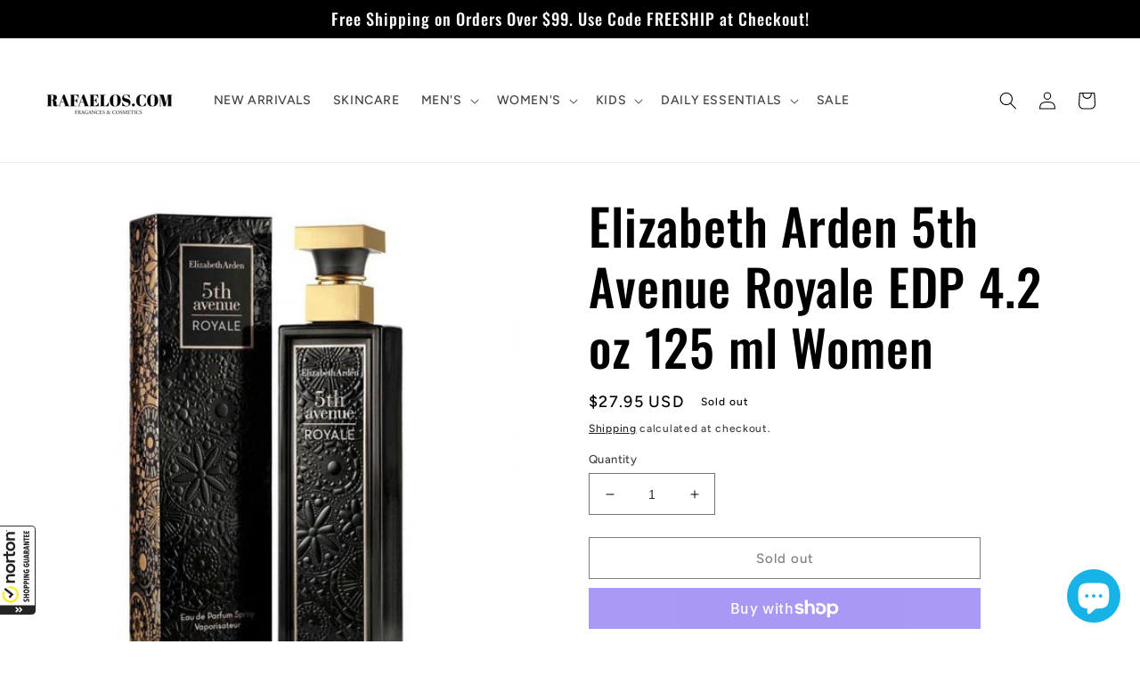

--- FILE ---
content_type: text/javascript; charset=utf-8
request_url: https://rafaelos.com/products/Norton-Shopping-Guarantee-with-Package-Protection.js
body_size: 2393
content:
{"id":8458064331049,"title":"Norton Shopping Guarantee with Package Protection","handle":"norton-shopping-guarantee-with-package-protection","description":"\u003cp\u003eProtect your purchase from lost, damaged, or stolen shipments, and enjoy 30 days of coverage from Norton Shopping Guarantee.\u003c\/p\u003e\u003cp\u003eWhen you add Norton Shopping Guarantee to your cart during checkout, you will receive our full suite of benefits including   Package Protection by EasyPost, Identity Theft Protection, a Purchase Guarantee, and a Low Price Guarantee.\u003c\/p\u003e\u003cp\u003eNorton Shopping Guarantee with Package Protection is the ultimate solution to shop with confidence on your favorite online stores,   with all around protection from purchase to delivery. Our service is designed to protect you from fraud, identity theft, and shipping damage,   ensuring that every purchase you make is secure and hassle-free.\u003c\/p\u003e\u003cp\u003e\u003ca href=\"https:\/\/norton.buysafe.com\/shoppers\/package-protection\/\" target=\"_blank\"\u003eLearn more about Norton Shopping Guarantee with Package Protection\u003c\/a\u003e.\u003c\/p\u003e","published_at":"2023-07-27T14:40:32-04:00","created_at":"2023-07-27T14:40:34-04:00","vendor":"Norton Shopping Guarantee","type":"NSG Purchase Protection","tags":["NSG Purchase Protection"],"price":98,"price_min":98,"price_max":9998,"available":true,"price_varies":true,"compare_at_price":null,"compare_at_price_min":0,"compare_at_price_max":0,"compare_at_price_varies":false,"variants":[{"id":45738929029417,"title":"$49","option1":"$49","option2":null,"option3":null,"sku":"NSG-PROTECT-000-049","requires_shipping":false,"taxable":false,"featured_image":null,"available":true,"name":"Norton Shopping Guarantee with Package Protection - $49","public_title":"$49","options":["$49"],"price":98,"weight":0,"compare_at_price":null,"inventory_management":null,"barcode":null,"requires_selling_plan":false,"selling_plan_allocations":[]},{"id":45738929062185,"title":"$54","option1":"$54","option2":null,"option3":null,"sku":"NSG-PROTECT-049-054","requires_shipping":false,"taxable":false,"featured_image":null,"available":true,"name":"Norton Shopping Guarantee with Package Protection - $54","public_title":"$54","options":["$54"],"price":108,"weight":0,"compare_at_price":null,"inventory_management":null,"barcode":null,"requires_selling_plan":false,"selling_plan_allocations":[]},{"id":45738929094953,"title":"$59","option1":"$59","option2":null,"option3":null,"sku":"NSG-PROTECT-054-059","requires_shipping":false,"taxable":false,"featured_image":null,"available":true,"name":"Norton Shopping Guarantee with Package Protection - $59","public_title":"$59","options":["$59"],"price":118,"weight":0,"compare_at_price":null,"inventory_management":null,"barcode":null,"requires_selling_plan":false,"selling_plan_allocations":[]},{"id":45738929127721,"title":"$64","option1":"$64","option2":null,"option3":null,"sku":"NSG-PROTECT-059-064","requires_shipping":false,"taxable":false,"featured_image":null,"available":true,"name":"Norton Shopping Guarantee with Package Protection - $64","public_title":"$64","options":["$64"],"price":128,"weight":0,"compare_at_price":null,"inventory_management":null,"barcode":null,"requires_selling_plan":false,"selling_plan_allocations":[]},{"id":45738929160489,"title":"$69","option1":"$69","option2":null,"option3":null,"sku":"NSG-PROTECT-064-069","requires_shipping":false,"taxable":false,"featured_image":null,"available":true,"name":"Norton Shopping Guarantee with Package Protection - $69","public_title":"$69","options":["$69"],"price":138,"weight":0,"compare_at_price":null,"inventory_management":null,"barcode":null,"requires_selling_plan":false,"selling_plan_allocations":[]},{"id":45738929193257,"title":"$74","option1":"$74","option2":null,"option3":null,"sku":"NSG-PROTECT-069-074","requires_shipping":false,"taxable":false,"featured_image":null,"available":true,"name":"Norton Shopping Guarantee with Package Protection - $74","public_title":"$74","options":["$74"],"price":148,"weight":0,"compare_at_price":null,"inventory_management":null,"barcode":null,"requires_selling_plan":false,"selling_plan_allocations":[]},{"id":45738929226025,"title":"$79","option1":"$79","option2":null,"option3":null,"sku":"NSG-PROTECT-074-079","requires_shipping":false,"taxable":false,"featured_image":null,"available":true,"name":"Norton Shopping Guarantee with Package Protection - $79","public_title":"$79","options":["$79"],"price":158,"weight":0,"compare_at_price":null,"inventory_management":null,"barcode":null,"requires_selling_plan":false,"selling_plan_allocations":[]},{"id":45738929258793,"title":"$89","option1":"$89","option2":null,"option3":null,"sku":"NSG-PROTECT-079-089","requires_shipping":false,"taxable":false,"featured_image":null,"available":true,"name":"Norton Shopping Guarantee with Package Protection - $89","public_title":"$89","options":["$89"],"price":178,"weight":0,"compare_at_price":null,"inventory_management":null,"barcode":null,"requires_selling_plan":false,"selling_plan_allocations":[]},{"id":45738929291561,"title":"$99","option1":"$99","option2":null,"option3":null,"sku":"NSG-PROTECT-089-099","requires_shipping":false,"taxable":false,"featured_image":null,"available":true,"name":"Norton Shopping Guarantee with Package Protection - $99","public_title":"$99","options":["$99"],"price":198,"weight":0,"compare_at_price":null,"inventory_management":null,"barcode":null,"requires_selling_plan":false,"selling_plan_allocations":[]},{"id":45738929324329,"title":"$109","option1":"$109","option2":null,"option3":null,"sku":"NSG-PROTECT-099-109","requires_shipping":false,"taxable":false,"featured_image":null,"available":true,"name":"Norton Shopping Guarantee with Package Protection - $109","public_title":"$109","options":["$109"],"price":218,"weight":0,"compare_at_price":null,"inventory_management":null,"barcode":null,"requires_selling_plan":false,"selling_plan_allocations":[]},{"id":45738929357097,"title":"$119","option1":"$119","option2":null,"option3":null,"sku":"NSG-PROTECT-109-119","requires_shipping":false,"taxable":false,"featured_image":null,"available":true,"name":"Norton Shopping Guarantee with Package Protection - $119","public_title":"$119","options":["$119"],"price":238,"weight":0,"compare_at_price":null,"inventory_management":null,"barcode":null,"requires_selling_plan":false,"selling_plan_allocations":[]},{"id":45738929389865,"title":"$129","option1":"$129","option2":null,"option3":null,"sku":"NSG-PROTECT-119-129","requires_shipping":false,"taxable":false,"featured_image":null,"available":true,"name":"Norton Shopping Guarantee with Package Protection - $129","public_title":"$129","options":["$129"],"price":258,"weight":0,"compare_at_price":null,"inventory_management":null,"barcode":null,"requires_selling_plan":false,"selling_plan_allocations":[]},{"id":45738929422633,"title":"$139","option1":"$139","option2":null,"option3":null,"sku":"NSG-PROTECT-129-139","requires_shipping":false,"taxable":false,"featured_image":null,"available":true,"name":"Norton Shopping Guarantee with Package Protection - $139","public_title":"$139","options":["$139"],"price":278,"weight":0,"compare_at_price":null,"inventory_management":null,"barcode":null,"requires_selling_plan":false,"selling_plan_allocations":[]},{"id":45738929455401,"title":"$149","option1":"$149","option2":null,"option3":null,"sku":"NSG-PROTECT-139-149","requires_shipping":false,"taxable":false,"featured_image":null,"available":true,"name":"Norton Shopping Guarantee with Package Protection - $149","public_title":"$149","options":["$149"],"price":298,"weight":0,"compare_at_price":null,"inventory_management":null,"barcode":null,"requires_selling_plan":false,"selling_plan_allocations":[]},{"id":45738929488169,"title":"$159","option1":"$159","option2":null,"option3":null,"sku":"NSG-PROTECT-149-159","requires_shipping":false,"taxable":false,"featured_image":null,"available":true,"name":"Norton Shopping Guarantee with Package Protection - $159","public_title":"$159","options":["$159"],"price":318,"weight":0,"compare_at_price":null,"inventory_management":null,"barcode":null,"requires_selling_plan":false,"selling_plan_allocations":[]},{"id":45738929520937,"title":"$169","option1":"$169","option2":null,"option3":null,"sku":"NSG-PROTECT-159-169","requires_shipping":false,"taxable":false,"featured_image":null,"available":true,"name":"Norton Shopping Guarantee with Package Protection - $169","public_title":"$169","options":["$169"],"price":338,"weight":0,"compare_at_price":null,"inventory_management":null,"barcode":null,"requires_selling_plan":false,"selling_plan_allocations":[]},{"id":45738929553705,"title":"$179","option1":"$179","option2":null,"option3":null,"sku":"NSG-PROTECT-169-179","requires_shipping":false,"taxable":false,"featured_image":null,"available":true,"name":"Norton Shopping Guarantee with Package Protection - $179","public_title":"$179","options":["$179"],"price":358,"weight":0,"compare_at_price":null,"inventory_management":null,"barcode":null,"requires_selling_plan":false,"selling_plan_allocations":[]},{"id":45738929586473,"title":"$189","option1":"$189","option2":null,"option3":null,"sku":"NSG-PROTECT-179-189","requires_shipping":false,"taxable":false,"featured_image":null,"available":true,"name":"Norton Shopping Guarantee with Package Protection - $189","public_title":"$189","options":["$189"],"price":378,"weight":0,"compare_at_price":null,"inventory_management":null,"barcode":null,"requires_selling_plan":false,"selling_plan_allocations":[]},{"id":45738929619241,"title":"$199","option1":"$199","option2":null,"option3":null,"sku":"NSG-PROTECT-189-199","requires_shipping":false,"taxable":false,"featured_image":null,"available":true,"name":"Norton Shopping Guarantee with Package Protection - $199","public_title":"$199","options":["$199"],"price":398,"weight":0,"compare_at_price":null,"inventory_management":null,"barcode":null,"requires_selling_plan":false,"selling_plan_allocations":[]},{"id":45738929652009,"title":"$224","option1":"$224","option2":null,"option3":null,"sku":"NSG-PROTECT-199-224","requires_shipping":false,"taxable":false,"featured_image":null,"available":true,"name":"Norton Shopping Guarantee with Package Protection - $224","public_title":"$224","options":["$224"],"price":448,"weight":0,"compare_at_price":null,"inventory_management":null,"barcode":null,"requires_selling_plan":false,"selling_plan_allocations":[]},{"id":45738929684777,"title":"$249","option1":"$249","option2":null,"option3":null,"sku":"NSG-PROTECT-224-249","requires_shipping":false,"taxable":false,"featured_image":null,"available":true,"name":"Norton Shopping Guarantee with Package Protection - $249","public_title":"$249","options":["$249"],"price":498,"weight":0,"compare_at_price":null,"inventory_management":null,"barcode":null,"requires_selling_plan":false,"selling_plan_allocations":[]},{"id":45738929717545,"title":"$274","option1":"$274","option2":null,"option3":null,"sku":"NSG-PROTECT-249-274","requires_shipping":false,"taxable":false,"featured_image":null,"available":true,"name":"Norton Shopping Guarantee with Package Protection - $274","public_title":"$274","options":["$274"],"price":548,"weight":0,"compare_at_price":null,"inventory_management":null,"barcode":null,"requires_selling_plan":false,"selling_plan_allocations":[]},{"id":45738929750313,"title":"$299","option1":"$299","option2":null,"option3":null,"sku":"NSG-PROTECT-274-299","requires_shipping":false,"taxable":false,"featured_image":null,"available":true,"name":"Norton Shopping Guarantee with Package Protection - $299","public_title":"$299","options":["$299"],"price":598,"weight":0,"compare_at_price":null,"inventory_management":null,"barcode":null,"requires_selling_plan":false,"selling_plan_allocations":[]},{"id":45738929783081,"title":"$324","option1":"$324","option2":null,"option3":null,"sku":"NSG-PROTECT-299-324","requires_shipping":false,"taxable":false,"featured_image":null,"available":true,"name":"Norton Shopping Guarantee with Package Protection - $324","public_title":"$324","options":["$324"],"price":648,"weight":0,"compare_at_price":null,"inventory_management":null,"barcode":null,"requires_selling_plan":false,"selling_plan_allocations":[]},{"id":45738929815849,"title":"$349","option1":"$349","option2":null,"option3":null,"sku":"NSG-PROTECT-324-349","requires_shipping":false,"taxable":false,"featured_image":null,"available":true,"name":"Norton Shopping Guarantee with Package Protection - $349","public_title":"$349","options":["$349"],"price":698,"weight":0,"compare_at_price":null,"inventory_management":null,"barcode":null,"requires_selling_plan":false,"selling_plan_allocations":[]},{"id":45738929848617,"title":"$374","option1":"$374","option2":null,"option3":null,"sku":"NSG-PROTECT-349-374","requires_shipping":false,"taxable":false,"featured_image":null,"available":true,"name":"Norton Shopping Guarantee with Package Protection - $374","public_title":"$374","options":["$374"],"price":748,"weight":0,"compare_at_price":null,"inventory_management":null,"barcode":null,"requires_selling_plan":false,"selling_plan_allocations":[]},{"id":45738929881385,"title":"$399","option1":"$399","option2":null,"option3":null,"sku":"NSG-PROTECT-374-399","requires_shipping":false,"taxable":false,"featured_image":null,"available":true,"name":"Norton Shopping Guarantee with Package Protection - $399","public_title":"$399","options":["$399"],"price":798,"weight":0,"compare_at_price":null,"inventory_management":null,"barcode":null,"requires_selling_plan":false,"selling_plan_allocations":[]},{"id":45738929914153,"title":"$424","option1":"$424","option2":null,"option3":null,"sku":"NSG-PROTECT-399-424","requires_shipping":false,"taxable":false,"featured_image":null,"available":true,"name":"Norton Shopping Guarantee with Package Protection - $424","public_title":"$424","options":["$424"],"price":848,"weight":0,"compare_at_price":null,"inventory_management":null,"barcode":null,"requires_selling_plan":false,"selling_plan_allocations":[]},{"id":45738929946921,"title":"$449","option1":"$449","option2":null,"option3":null,"sku":"NSG-PROTECT-424-449","requires_shipping":false,"taxable":false,"featured_image":null,"available":true,"name":"Norton Shopping Guarantee with Package Protection - $449","public_title":"$449","options":["$449"],"price":898,"weight":0,"compare_at_price":null,"inventory_management":null,"barcode":null,"requires_selling_plan":false,"selling_plan_allocations":[]},{"id":45738929979689,"title":"$499","option1":"$499","option2":null,"option3":null,"sku":"NSG-PROTECT-449-499","requires_shipping":false,"taxable":false,"featured_image":null,"available":true,"name":"Norton Shopping Guarantee with Package Protection - $499","public_title":"$499","options":["$499"],"price":998,"weight":0,"compare_at_price":null,"inventory_management":null,"barcode":null,"requires_selling_plan":false,"selling_plan_allocations":[]},{"id":45738930012457,"title":"$549","option1":"$549","option2":null,"option3":null,"sku":"NSG-PROTECT-499-549","requires_shipping":false,"taxable":false,"featured_image":null,"available":true,"name":"Norton Shopping Guarantee with Package Protection - $549","public_title":"$549","options":["$549"],"price":1098,"weight":0,"compare_at_price":null,"inventory_management":null,"barcode":null,"requires_selling_plan":false,"selling_plan_allocations":[]},{"id":45738930045225,"title":"$599","option1":"$599","option2":null,"option3":null,"sku":"NSG-PROTECT-549-599","requires_shipping":false,"taxable":false,"featured_image":null,"available":true,"name":"Norton Shopping Guarantee with Package Protection - $599","public_title":"$599","options":["$599"],"price":1198,"weight":0,"compare_at_price":null,"inventory_management":null,"barcode":null,"requires_selling_plan":false,"selling_plan_allocations":[]},{"id":45738930077993,"title":"$649","option1":"$649","option2":null,"option3":null,"sku":"NSG-PROTECT-599-649","requires_shipping":false,"taxable":false,"featured_image":null,"available":true,"name":"Norton Shopping Guarantee with Package Protection - $649","public_title":"$649","options":["$649"],"price":1298,"weight":0,"compare_at_price":null,"inventory_management":null,"barcode":null,"requires_selling_plan":false,"selling_plan_allocations":[]},{"id":45738930110761,"title":"$699","option1":"$699","option2":null,"option3":null,"sku":"NSG-PROTECT-649-699","requires_shipping":false,"taxable":false,"featured_image":null,"available":true,"name":"Norton Shopping Guarantee with Package Protection - $699","public_title":"$699","options":["$699"],"price":1398,"weight":0,"compare_at_price":null,"inventory_management":null,"barcode":null,"requires_selling_plan":false,"selling_plan_allocations":[]},{"id":45738930143529,"title":"$749","option1":"$749","option2":null,"option3":null,"sku":"NSG-PROTECT-699-749","requires_shipping":false,"taxable":false,"featured_image":null,"available":true,"name":"Norton Shopping Guarantee with Package Protection - $749","public_title":"$749","options":["$749"],"price":1498,"weight":0,"compare_at_price":null,"inventory_management":null,"barcode":null,"requires_selling_plan":false,"selling_plan_allocations":[]},{"id":45738930176297,"title":"$799","option1":"$799","option2":null,"option3":null,"sku":"NSG-PROTECT-749-799","requires_shipping":false,"taxable":false,"featured_image":null,"available":true,"name":"Norton Shopping Guarantee with Package Protection - $799","public_title":"$799","options":["$799"],"price":1598,"weight":0,"compare_at_price":null,"inventory_management":null,"barcode":null,"requires_selling_plan":false,"selling_plan_allocations":[]},{"id":45738930209065,"title":"$849","option1":"$849","option2":null,"option3":null,"sku":"NSG-PROTECT-799-849","requires_shipping":false,"taxable":false,"featured_image":null,"available":true,"name":"Norton Shopping Guarantee with Package Protection - $849","public_title":"$849","options":["$849"],"price":1698,"weight":0,"compare_at_price":null,"inventory_management":null,"barcode":null,"requires_selling_plan":false,"selling_plan_allocations":[]},{"id":45738930241833,"title":"$899","option1":"$899","option2":null,"option3":null,"sku":"NSG-PROTECT-849-899","requires_shipping":false,"taxable":false,"featured_image":null,"available":true,"name":"Norton Shopping Guarantee with Package Protection - $899","public_title":"$899","options":["$899"],"price":1798,"weight":0,"compare_at_price":null,"inventory_management":null,"barcode":null,"requires_selling_plan":false,"selling_plan_allocations":[]},{"id":45738930274601,"title":"$999","option1":"$999","option2":null,"option3":null,"sku":"NSG-PROTECT-899-999","requires_shipping":false,"taxable":false,"featured_image":null,"available":true,"name":"Norton Shopping Guarantee with Package Protection - $999","public_title":"$999","options":["$999"],"price":1998,"weight":0,"compare_at_price":null,"inventory_management":null,"barcode":null,"requires_selling_plan":false,"selling_plan_allocations":[]},{"id":45738930307369,"title":"$1,099","option1":"$1,099","option2":null,"option3":null,"sku":"NSG-PROTECT-999-1099","requires_shipping":false,"taxable":false,"featured_image":null,"available":true,"name":"Norton Shopping Guarantee with Package Protection - $1,099","public_title":"$1,099","options":["$1,099"],"price":2198,"weight":0,"compare_at_price":null,"inventory_management":null,"barcode":null,"requires_selling_plan":false,"selling_plan_allocations":[]},{"id":45738930340137,"title":"$1,199","option1":"$1,199","option2":null,"option3":null,"sku":"NSG-PROTECT-1099-1199","requires_shipping":false,"taxable":false,"featured_image":null,"available":true,"name":"Norton Shopping Guarantee with Package Protection - $1,199","public_title":"$1,199","options":["$1,199"],"price":2398,"weight":0,"compare_at_price":null,"inventory_management":null,"barcode":null,"requires_selling_plan":false,"selling_plan_allocations":[]},{"id":45738930372905,"title":"$1,299","option1":"$1,299","option2":null,"option3":null,"sku":"NSG-PROTECT-1199-1299","requires_shipping":false,"taxable":false,"featured_image":null,"available":true,"name":"Norton Shopping Guarantee with Package Protection - $1,299","public_title":"$1,299","options":["$1,299"],"price":2598,"weight":0,"compare_at_price":null,"inventory_management":null,"barcode":null,"requires_selling_plan":false,"selling_plan_allocations":[]},{"id":45738930405673,"title":"$1,399","option1":"$1,399","option2":null,"option3":null,"sku":"NSG-PROTECT-1299-1399","requires_shipping":false,"taxable":false,"featured_image":null,"available":true,"name":"Norton Shopping Guarantee with Package Protection - $1,399","public_title":"$1,399","options":["$1,399"],"price":2798,"weight":0,"compare_at_price":null,"inventory_management":null,"barcode":null,"requires_selling_plan":false,"selling_plan_allocations":[]},{"id":45738930438441,"title":"$1,499","option1":"$1,499","option2":null,"option3":null,"sku":"NSG-PROTECT-1399-1499","requires_shipping":false,"taxable":false,"featured_image":null,"available":true,"name":"Norton Shopping Guarantee with Package Protection - $1,499","public_title":"$1,499","options":["$1,499"],"price":2998,"weight":0,"compare_at_price":null,"inventory_management":null,"barcode":null,"requires_selling_plan":false,"selling_plan_allocations":[]},{"id":45738930471209,"title":"$1,599","option1":"$1,599","option2":null,"option3":null,"sku":"NSG-PROTECT-1499-1599","requires_shipping":false,"taxable":false,"featured_image":null,"available":true,"name":"Norton Shopping Guarantee with Package Protection - $1,599","public_title":"$1,599","options":["$1,599"],"price":3198,"weight":0,"compare_at_price":null,"inventory_management":null,"barcode":null,"requires_selling_plan":false,"selling_plan_allocations":[]},{"id":45738930503977,"title":"$1,699","option1":"$1,699","option2":null,"option3":null,"sku":"NSG-PROTECT-1599-1699","requires_shipping":false,"taxable":false,"featured_image":null,"available":true,"name":"Norton Shopping Guarantee with Package Protection - $1,699","public_title":"$1,699","options":["$1,699"],"price":3398,"weight":0,"compare_at_price":null,"inventory_management":null,"barcode":null,"requires_selling_plan":false,"selling_plan_allocations":[]},{"id":45738930536745,"title":"$1,799","option1":"$1,799","option2":null,"option3":null,"sku":"NSG-PROTECT-1699-1799","requires_shipping":false,"taxable":false,"featured_image":null,"available":true,"name":"Norton Shopping Guarantee with Package Protection - $1,799","public_title":"$1,799","options":["$1,799"],"price":3598,"weight":0,"compare_at_price":null,"inventory_management":null,"barcode":null,"requires_selling_plan":false,"selling_plan_allocations":[]},{"id":45738930569513,"title":"$1,899","option1":"$1,899","option2":null,"option3":null,"sku":"NSG-PROTECT-1799-1899","requires_shipping":false,"taxable":false,"featured_image":null,"available":true,"name":"Norton Shopping Guarantee with Package Protection - $1,899","public_title":"$1,899","options":["$1,899"],"price":3798,"weight":0,"compare_at_price":null,"inventory_management":null,"barcode":null,"requires_selling_plan":false,"selling_plan_allocations":[]},{"id":45738930602281,"title":"$1,999","option1":"$1,999","option2":null,"option3":null,"sku":"NSG-PROTECT-1899-1999","requires_shipping":false,"taxable":false,"featured_image":null,"available":true,"name":"Norton Shopping Guarantee with Package Protection - $1,999","public_title":"$1,999","options":["$1,999"],"price":3998,"weight":0,"compare_at_price":null,"inventory_management":null,"barcode":null,"requires_selling_plan":false,"selling_plan_allocations":[]},{"id":45738930635049,"title":"$2,099","option1":"$2,099","option2":null,"option3":null,"sku":"NSG-PROTECT-1999-2099","requires_shipping":false,"taxable":false,"featured_image":null,"available":true,"name":"Norton Shopping Guarantee with Package Protection - $2,099","public_title":"$2,099","options":["$2,099"],"price":4198,"weight":0,"compare_at_price":null,"inventory_management":null,"barcode":null,"requires_selling_plan":false,"selling_plan_allocations":[]},{"id":45738930667817,"title":"$2,199","option1":"$2,199","option2":null,"option3":null,"sku":"NSG-PROTECT-2099-2199","requires_shipping":false,"taxable":false,"featured_image":null,"available":true,"name":"Norton Shopping Guarantee with Package Protection - $2,199","public_title":"$2,199","options":["$2,199"],"price":4398,"weight":0,"compare_at_price":null,"inventory_management":null,"barcode":null,"requires_selling_plan":false,"selling_plan_allocations":[]},{"id":45738930700585,"title":"$2,299","option1":"$2,299","option2":null,"option3":null,"sku":"NSG-PROTECT-2199-2299","requires_shipping":false,"taxable":false,"featured_image":null,"available":true,"name":"Norton Shopping Guarantee with Package Protection - $2,299","public_title":"$2,299","options":["$2,299"],"price":4598,"weight":0,"compare_at_price":null,"inventory_management":null,"barcode":null,"requires_selling_plan":false,"selling_plan_allocations":[]},{"id":45738930733353,"title":"$2,399","option1":"$2,399","option2":null,"option3":null,"sku":"NSG-PROTECT-2299-2399","requires_shipping":false,"taxable":false,"featured_image":null,"available":true,"name":"Norton Shopping Guarantee with Package Protection - $2,399","public_title":"$2,399","options":["$2,399"],"price":4798,"weight":0,"compare_at_price":null,"inventory_management":null,"barcode":null,"requires_selling_plan":false,"selling_plan_allocations":[]},{"id":45738930766121,"title":"$2,499","option1":"$2,499","option2":null,"option3":null,"sku":"NSG-PROTECT-2399-2499","requires_shipping":false,"taxable":false,"featured_image":null,"available":true,"name":"Norton Shopping Guarantee with Package Protection - $2,499","public_title":"$2,499","options":["$2,499"],"price":4998,"weight":0,"compare_at_price":null,"inventory_management":null,"barcode":null,"requires_selling_plan":false,"selling_plan_allocations":[]},{"id":45738930798889,"title":"$2,749","option1":"$2,749","option2":null,"option3":null,"sku":"NSG-PROTECT-2499-2749","requires_shipping":false,"taxable":false,"featured_image":null,"available":true,"name":"Norton Shopping Guarantee with Package Protection - $2,749","public_title":"$2,749","options":["$2,749"],"price":5498,"weight":0,"compare_at_price":null,"inventory_management":null,"barcode":null,"requires_selling_plan":false,"selling_plan_allocations":[]},{"id":45738930831657,"title":"$2,999","option1":"$2,999","option2":null,"option3":null,"sku":"NSG-PROTECT-2749-2999","requires_shipping":false,"taxable":false,"featured_image":null,"available":true,"name":"Norton Shopping Guarantee with Package Protection - $2,999","public_title":"$2,999","options":["$2,999"],"price":5998,"weight":0,"compare_at_price":null,"inventory_management":null,"barcode":null,"requires_selling_plan":false,"selling_plan_allocations":[]},{"id":45738930864425,"title":"$3,249","option1":"$3,249","option2":null,"option3":null,"sku":"NSG-PROTECT-2999-3249","requires_shipping":false,"taxable":false,"featured_image":null,"available":true,"name":"Norton Shopping Guarantee with Package Protection - $3,249","public_title":"$3,249","options":["$3,249"],"price":6498,"weight":0,"compare_at_price":null,"inventory_management":null,"barcode":null,"requires_selling_plan":false,"selling_plan_allocations":[]},{"id":45738930897193,"title":"$3,499","option1":"$3,499","option2":null,"option3":null,"sku":"NSG-PROTECT-3249-3499","requires_shipping":false,"taxable":false,"featured_image":null,"available":true,"name":"Norton Shopping Guarantee with Package Protection - $3,499","public_title":"$3,499","options":["$3,499"],"price":6998,"weight":0,"compare_at_price":null,"inventory_management":null,"barcode":null,"requires_selling_plan":false,"selling_plan_allocations":[]},{"id":45738930929961,"title":"$3,749","option1":"$3,749","option2":null,"option3":null,"sku":"NSG-PROTECT-3499-3749","requires_shipping":false,"taxable":false,"featured_image":null,"available":true,"name":"Norton Shopping Guarantee with Package Protection - $3,749","public_title":"$3,749","options":["$3,749"],"price":7498,"weight":0,"compare_at_price":null,"inventory_management":null,"barcode":null,"requires_selling_plan":false,"selling_plan_allocations":[]},{"id":45738930962729,"title":"$3,999","option1":"$3,999","option2":null,"option3":null,"sku":"NSG-PROTECT-3749-3999","requires_shipping":false,"taxable":false,"featured_image":null,"available":true,"name":"Norton Shopping Guarantee with Package Protection - $3,999","public_title":"$3,999","options":["$3,999"],"price":7998,"weight":0,"compare_at_price":null,"inventory_management":null,"barcode":null,"requires_selling_plan":false,"selling_plan_allocations":[]},{"id":45738930995497,"title":"$4,499","option1":"$4,499","option2":null,"option3":null,"sku":"NSG-PROTECT-3999-4499","requires_shipping":false,"taxable":false,"featured_image":null,"available":true,"name":"Norton Shopping Guarantee with Package Protection - $4,499","public_title":"$4,499","options":["$4,499"],"price":8998,"weight":0,"compare_at_price":null,"inventory_management":null,"barcode":null,"requires_selling_plan":false,"selling_plan_allocations":[]},{"id":45738931028265,"title":"$4,999","option1":"$4,999","option2":null,"option3":null,"sku":"NSG-PROTECT-4499-4999","requires_shipping":false,"taxable":false,"featured_image":null,"available":true,"name":"Norton Shopping Guarantee with Package Protection - $4,999","public_title":"$4,999","options":["$4,999"],"price":9998,"weight":0,"compare_at_price":null,"inventory_management":null,"barcode":null,"requires_selling_plan":false,"selling_plan_allocations":[]}],"images":["\/\/cdn.shopify.com\/s\/files\/1\/2037\/1233\/files\/ico-bundle-new-in-cart.png?v=1730154843"],"featured_image":"\/\/cdn.shopify.com\/s\/files\/1\/2037\/1233\/files\/ico-bundle-new-in-cart.png?v=1730154843","options":[{"name":"Coverage up to","position":1,"values":["$49","$54","$59","$64","$69","$74","$79","$89","$99","$109","$119","$129","$139","$149","$159","$169","$179","$189","$199","$224","$249","$274","$299","$324","$349","$374","$399","$424","$449","$499","$549","$599","$649","$699","$749","$799","$849","$899","$999","$1,099","$1,199","$1,299","$1,399","$1,499","$1,599","$1,699","$1,799","$1,899","$1,999","$2,099","$2,199","$2,299","$2,399","$2,499","$2,749","$2,999","$3,249","$3,499","$3,749","$3,999","$4,499","$4,999"]}],"url":"\/products\/norton-shopping-guarantee-with-package-protection","media":[{"alt":null,"id":40504040194345,"position":1,"preview_image":{"aspect_ratio":1.0,"height":1200,"width":1200,"src":"https:\/\/cdn.shopify.com\/s\/files\/1\/2037\/1233\/files\/ico-bundle-new-in-cart.png?v=1730154843"},"aspect_ratio":1.0,"height":1200,"media_type":"image","src":"https:\/\/cdn.shopify.com\/s\/files\/1\/2037\/1233\/files\/ico-bundle-new-in-cart.png?v=1730154843","width":1200}],"requires_selling_plan":false,"selling_plan_groups":[]}

--- FILE ---
content_type: application/x-javascript; charset=utf-8
request_url: https://guarantee-cdn.com/Web/Seal/AltSealInfo.aspx?Info=1&PR=&CBF=bs_R.AltSeal&Elem=_GUARANTEE_SealSpan&SN=buysafeseal_1&HASH=mmxv%2bmpawcRNoasslhy2XdTo80XcmNVQb1VzRgq6c8qZRcIaH1tcqIr%2fEe5KukZk4jRyIrrr%2b8T2ck01HFKAwg%3d%3d&S=Large&T=M&MSPHASH=&fpc=&DP=br%3DChrome%3Bvr%3D131.0.0.0%3Bos%3DLinux%3Bsno%3Da&I=&TS=ef8a4g3765
body_size: 650
content:
bs_R.AltSeal("_GUARANTEE_SealSpan","buysafeseal_1","mmxv%2bmpawcRNoasslhy2XdTo80XcmNVQb1VzRgq6c8qZRcIaH1tcqIr%2fEe5KukZk4jRyIrrr%2b8T2ck01HFKAwg%3d%3d","","Large","M","<filename>Custom BLX[11]/Web/Seal/images/MpCustom/MP968834763a_Seal_BLX.swf</filename><bsuid>02904a53-1a2d-4f52-b9a8-7ca0ce7294b1_06</bsuid><Rollover>Guarantee</Rollover><Type>Bonded</Type><Persist>True</Persist><Affiliate>False</Affiliate><Free>False</Free><SealResponse PersistantSealOn=\"True\" RolloverName=\"Custom\" SetName=\"a\" DisplayFlag=\"-1\" SealType=\"Bonded\" UniqueId=\"02904a53-1a2d-4f52-b9a8-7ca0ce7294b1_06\" RolloverType=\"Guarantee\" ShowSeal=\"True\" SealLocation=\"Custom BLX[11]/Web/Seal/images/MpCustom/MP968834763a_Seal_BLX.swf\" MarketplaceUserHash=\"F+/uma6ly+lA7GoREHHUe70MrDJSaJJqZgGfVbcK8/umioTHM56fh1wvEGNFzzzHfC7iS0xUPu2b1Tt0m/oLkw==\" IsFreeBond=\"False\" IsAffiliateOnly=\"False\" />");